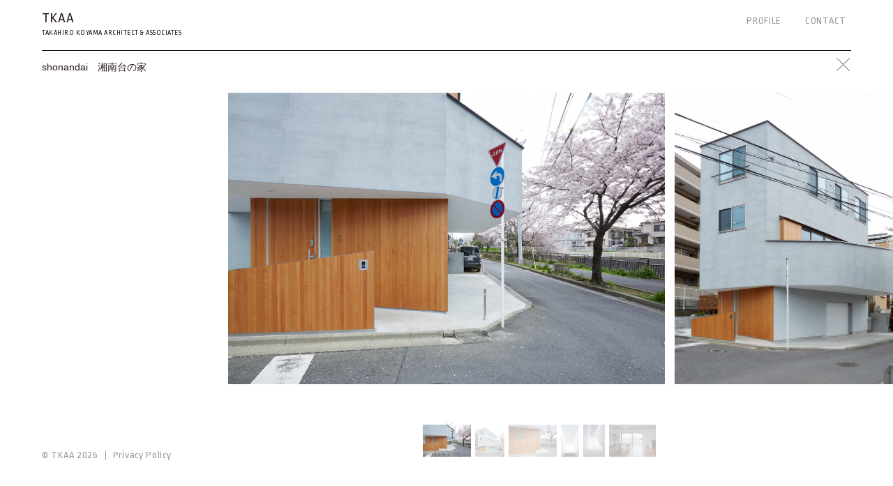

--- FILE ---
content_type: text/html; charset=UTF-8
request_url: https://koyamaatelier.com/works/shonandai/
body_size: 4361
content:
<!DOCTYPE html>
<html lang="ja">

<head>
    <meta charset="UTF-8">
    <meta name="viewport" content="width=device-width, user-scalable=yes">
    
    <meta name="keywords" content="リフォーム,マンション,リノベーション,家,建築,デザイン" />
    <meta name="copyright" content="Copyright(C) 2026  koyamaatelier.All Rights Reserved." />
    <link rel="preload" href="https://koyamaatelier.com/wp/wp-content/themes/koyamaatelier/assets/css/style.css?ver=220119" as="style">
    <link rel="preconnect" href="https://fonts.googleapis.com">
    <link rel="preconnect" href="https://fonts.gstatic.com" crossorigin>
    <link rel="stylesheet" href="https://koyamaatelier.com/wp/wp-content/themes/koyamaatelier/assets/css/style.css?ver=220119">
    <link href="https://fonts.googleapis.com/css2?family=Ropa+Sans&display=swap" rel="stylesheet">
        <link rel="stylesheet" href="https://koyamaatelier.com/wp/wp-content/themes/koyamaatelier/assets/js/slick/slick.css">
    <link rel="stylesheet" href="https://koyamaatelier.com/wp/wp-content/themes/koyamaatelier/assets/js/slick/slick-theme.css">
        <link rel="alternate" href="https://koyamaatelier.com/atom.xml" type="application/rss+xml" title="RSS Feed" />
    <meta name='robots' content='index, follow, max-image-preview:large, max-snippet:-1, max-video-preview:-1' />

	<!-- This site is optimized with the Yoast SEO plugin v26.8 - https://yoast.com/product/yoast-seo-wordpress/ -->
	<title>shonandai　湘南台の家 | Koyama Atelier｜株式会社コヤマアトリエは建築家小山貴弘の主宰する建築設計事務所です。</title>
	<meta name="description" content="shonandai　湘南台の家 | 株式会社コヤマアトリエは小山貴弘の主宰する建築設計事務所です。" />
	<link rel="canonical" href="https://koyamaatelier.com/works/shonandai/" />
	<meta property="og:locale" content="ja_JP" />
	<meta property="og:type" content="article" />
	<meta property="og:title" content="shonandai　湘南台の家 | Koyama Atelier｜株式会社コヤマアトリエは建築家小山貴弘の主宰する建築設計事務所です。" />
	<meta property="og:description" content="shonandai　湘南台の家 | 株式会社コヤマアトリエは小山貴弘の主宰する建築設計事務所です。" />
	<meta property="og:url" content="https://koyamaatelier.com/works/shonandai/" />
	<meta property="og:site_name" content="Koyama Atelier｜株式会社コヤマアトリエは建築家小山貴弘の主宰する建築設計事務所です。" />
	<meta property="article:modified_time" content="2024-06-04T06:39:23+00:00" />
	<meta name="twitter:card" content="summary_large_image" />
	<script type="application/ld+json" class="yoast-schema-graph">{"@context":"https://schema.org","@graph":[{"@type":"WebPage","@id":"https://koyamaatelier.com/works/shonandai/","url":"https://koyamaatelier.com/works/shonandai/","name":"shonandai　湘南台の家 | Koyama Atelier｜株式会社コヤマアトリエは建築家小山貴弘の主宰する建築設計事務所です。","isPartOf":{"@id":"https://koyamaatelier.com/#website"},"datePublished":"2022-01-12T06:51:53+00:00","dateModified":"2024-06-04T06:39:23+00:00","description":"shonandai　湘南台の家 | 株式会社コヤマアトリエは小山貴弘の主宰する建築設計事務所です。","breadcrumb":{"@id":"https://koyamaatelier.com/works/shonandai/#breadcrumb"},"inLanguage":"ja","potentialAction":[{"@type":"ReadAction","target":["https://koyamaatelier.com/works/shonandai/"]}]},{"@type":"BreadcrumbList","@id":"https://koyamaatelier.com/works/shonandai/#breadcrumb","itemListElement":[{"@type":"ListItem","position":1,"name":"WORKS","item":"https://koyamaatelier.com/works/"},{"@type":"ListItem","position":2,"name":"shonandai　湘南台の家"}]},{"@type":"WebSite","@id":"https://koyamaatelier.com/#website","url":"https://koyamaatelier.com/","name":"Koyama Atelier｜株式会社コヤマアトリエは建築家小山貴弘の主宰する建築設計事務所です。","description":"株式会社コヤマアトリエは小山貴弘の主宰する建築設計事務所です。","publisher":{"@id":"https://koyamaatelier.com/#organization"},"potentialAction":[{"@type":"SearchAction","target":{"@type":"EntryPoint","urlTemplate":"https://koyamaatelier.com/?s={search_term_string}"},"query-input":{"@type":"PropertyValueSpecification","valueRequired":true,"valueName":"search_term_string"}}],"inLanguage":"ja"},{"@type":"Organization","@id":"https://koyamaatelier.com/#organization","name":"株式会社コヤマアトリエ","url":"https://koyamaatelier.com/","logo":{"@type":"ImageObject","inLanguage":"ja","@id":"https://koyamaatelier.com/#/schema/logo/image/","url":"http://koyamaatelier.com/wp/wp-content/uploads/2021/11/screenshot.png","contentUrl":"http://koyamaatelier.com/wp/wp-content/uploads/2021/11/screenshot.png","width":880,"height":660,"caption":"株式会社コヤマアトリエ"},"image":{"@id":"https://koyamaatelier.com/#/schema/logo/image/"}}]}</script>
	<!-- / Yoast SEO plugin. -->


<link rel="alternate" title="oEmbed (JSON)" type="application/json+oembed" href="https://koyamaatelier.com/wp-json/oembed/1.0/embed?url=https%3A%2F%2Fkoyamaatelier.com%2Fworks%2Fshonandai%2F" />
<link rel="alternate" title="oEmbed (XML)" type="text/xml+oembed" href="https://koyamaatelier.com/wp-json/oembed/1.0/embed?url=https%3A%2F%2Fkoyamaatelier.com%2Fworks%2Fshonandai%2F&#038;format=xml" />
<style id='wp-img-auto-sizes-contain-inline-css' type='text/css'>
img:is([sizes=auto i],[sizes^="auto," i]){contain-intrinsic-size:3000px 1500px}
/*# sourceURL=wp-img-auto-sizes-contain-inline-css */
</style>
<style id='classic-theme-styles-inline-css' type='text/css'>
/*! This file is auto-generated */
.wp-block-button__link{color:#fff;background-color:#32373c;border-radius:9999px;box-shadow:none;text-decoration:none;padding:calc(.667em + 2px) calc(1.333em + 2px);font-size:1.125em}.wp-block-file__button{background:#32373c;color:#fff;text-decoration:none}
/*# sourceURL=/wp-includes/css/classic-themes.min.css */
</style>
<script type="text/javascript" src="https://koyamaatelier.com/wp/wp-includes/js/jquery/jquery.min.js?ver=3.7.1" id="jquery-core-js"></script>
<script type="text/javascript" src="https://koyamaatelier.com/wp/wp-includes/js/jquery/jquery-migrate.min.js?ver=3.4.1" id="jquery-migrate-js"></script>
<script src="https://koyamaatelier.com/wp/wp-content/themes/koyamaatelier/assets/js/common.js?ver=1.8" defer></script>
<script src="https://koyamaatelier.com/wp/wp-content/themes/koyamaatelier/assets/js/ofi.min.js?ver=6.9" defer></script>
<script src="https://koyamaatelier.com/wp/wp-content/themes/koyamaatelier/assets/js/slick/slick.min.js?ver=6.9" defer></script>
<script src="https://koyamaatelier.com/wp/wp-content/themes/koyamaatelier/assets/js/works-dtl.js?ver=1.8" defer></script>
<link rel="https://api.w.org/" href="https://koyamaatelier.com/wp-json/" /><link rel="EditURI" type="application/rsd+xml" title="RSD" href="https://koyamaatelier.com/wp/xmlrpc.php?rsd" />
<meta name="generator" content="WordPress 6.9" />
<link rel='shortlink' href='https://koyamaatelier.com/?p=283' />
<link rel="icon" href="https://koyamaatelier.com/wp/wp-content/uploads/2021/11/cropped-favicon-32x32.png" sizes="32x32" />
<link rel="icon" href="https://koyamaatelier.com/wp/wp-content/uploads/2021/11/cropped-favicon-192x192.png" sizes="192x192" />
<link rel="apple-touch-icon" href="https://koyamaatelier.com/wp/wp-content/uploads/2021/11/cropped-favicon-180x180.png" />
<meta name="msapplication-TileImage" content="https://koyamaatelier.com/wp/wp-content/uploads/2021/11/cropped-favicon-270x270.png" />
</head>

<body class="wp-singular works-template-default single single-works postid-283 wp-theme-koyamaatelier">

    <div class="wrapper" id="page-top">
<header class="l-header st-header" id="header">
    <div class="st-header__content">
        <div class="st-header__logo">        <a href="https://koyamaatelier.com/">
            <span class="logo__sitename en">TKAA</span>
            <span class="logo__catch en">TAKAHIRO KOYAMA ARCHITECT & ASSOCIATES</span>
        </a>
        </div>
        <nav class="st-header__nav" id="g-nav">
            <div class="g-nav__inner">
                <ul class="st-header__globalNav">
                    <li>
                        <a href="https://koyamaatelier.com/profile/" class="st-header__globalNav__link">
                            <span class="st-header__globalNav__txt en">PROFILE</span>
                        </a>
                    </li>
                    <li>
                        <a href="https://koyamaatelier.com/contact/" class="st-header__globalNav__link">
                            <span class="st-header__globalNav__txt en">CONTACT</span>
                        </a>
                    </li>
                    <li class="sp">
                        <a href="https://koyamaatelier.com/privacy/" class="st-header__globalNav__link">
                            <span class="st-header__globalNav__txt en">Privacy Policy</span>
                        </a>
                    </li>
                </ul>
                <p class="st-header__globalNav__copyright en sp"><small>&copy; TKAA 2026</small></p>
            </div>
        </nav>
    </div>

    <div id="sp-btn" class="st-header__spBtn">
        <button id="sp-btn-a" class="st-header__spBtnLink">
            <span></span>
            <span></span>
            <span></span>
        </button>
    </div>
</header><!-- /.st-header -->

<div id="works-dtl" class="l-contents">
    <section class="secWorks">
                <div class="secWorks__head">
            <h1 class="secWorks__ttl">shonandai　湘南台の家</h1>
            <div class="secWorks__close">
                <a href="https://koyamaatelier.com/">
                    <svg xmlns="http://www.w3.org/2000/svg" viewBox="0 0 19.2 19.2" width="19.2" height="19.2">
                        <defs>
                            <style>
                            .a {
                                fill: none;
                                stroke: #000;
                                stroke-miterlimit: 10;
                                stroke-width: 0.75px;
                            }
                            </style>
                        </defs>
                        <line class="a" x1="18.9" y1="0.3" x2="0.3" y2="18.9" />
                        <line class="a" x1="0.3" y1="0.3" x2="18.9" y2="18.9" />
                    </svg>
                </a>
            </div>
        </div>

                <div class="main__slider">
                        <div class="main__item">
                                <div class="main__item__img">
                    <img src="https://koyamaatelier.com/wp/wp-content/uploads/2022/01/shonandai001.jpg" alt="" onerror="this.style.display='none'" />
                </div>
                            </div>
                        <div class="main__item">
                                <div class="main__item__img">
                    <img data-lazy="https://koyamaatelier.com/wp/wp-content/uploads/2022/01/shonandai002.jpg" alt="" onerror="this.style.display='none'" />
                </div>
                            </div>
                        <div class="main__item">
                                <div class="main__item__img">
                    <img data-lazy="https://koyamaatelier.com/wp/wp-content/uploads/2022/01/shonandai003.jpg" alt="" onerror="this.style.display='none'" />
                </div>
                            </div>
                        <div class="main__item">
                                <div class="main__item__img">
                    <img data-lazy="https://koyamaatelier.com/wp/wp-content/uploads/2022/01/shonandai004.jpg" alt="" onerror="this.style.display='none'" />
                </div>
                            </div>
                        <div class="main__item">
                                <div class="main__item__img">
                    <img data-lazy="https://koyamaatelier.com/wp/wp-content/uploads/2022/01/shonandai005.jpg" alt="" onerror="this.style.display='none'" />
                </div>
                            </div>
                        <div class="main__item">
                                <div class="main__item__img">
                    <img data-lazy="https://koyamaatelier.com/wp/wp-content/uploads/2022/01/shonandai006.jpg" alt="" onerror="this.style.display='none'" />
                </div>
                            </div>
                        <div class="main__item">
                                <div class="main__item__img">
                    <img data-lazy="https://koyamaatelier.com/wp/wp-content/uploads/2022/01/shonandai007.jpg" alt="" onerror="this.style.display='none'" />
                </div>
                            </div>
                        <div class="main__item">
                                <div class="main__item__img">
                    <img data-lazy="https://koyamaatelier.com/wp/wp-content/uploads/2022/01/shonandai008.jpg" alt="" onerror="this.style.display='none'" />
                </div>
                            </div>
                        <div class="main__item">
                                <div class="main__item__img">
                    <img data-lazy="https://koyamaatelier.com/wp/wp-content/uploads/2022/01/shonandai009.jpg" alt="" onerror="this.style.display='none'" />
                </div>
                            </div>
                        <div class="main__item">
                                <div class="main__item__img">
                    <img data-lazy="https://koyamaatelier.com/wp/wp-content/uploads/2022/01/shonandai010.jpg" alt="" onerror="this.style.display='none'" />
                </div>
                            </div>
                        <div class="main__item">
                                <div class="main__item__img">
                    <img data-lazy="https://koyamaatelier.com/wp/wp-content/uploads/2022/01/shonandai011.jpg" alt="" onerror="this.style.display='none'" />
                </div>
                            </div>
                        <div class="main__item">
                                <div class="main__item__img">
                    <img data-lazy="https://koyamaatelier.com/wp/wp-content/uploads/2022/01/shonandai012.jpg" alt="" onerror="this.style.display='none'" />
                </div>
                            </div>
                        <div class="main__item">
                                <div class="main__item__img">
                    <img data-lazy="https://koyamaatelier.com/wp/wp-content/uploads/2022/01/shonandai013.jpg" alt="" onerror="this.style.display='none'" />
                </div>
                            </div>
                        <div class="main__item">
                                <div class="main__item__img">
                    <img data-lazy="https://koyamaatelier.com/wp/wp-content/uploads/2022/01/shonandai014.jpg" alt="" onerror="this.style.display='none'" />
                </div>
                            </div>
                        <div class="main__item">
                                <div class="main__item__img">
                    <img data-lazy="https://koyamaatelier.com/wp/wp-content/uploads/2022/01/shonandai015.jpg" alt="" onerror="this.style.display='none'" />
                </div>
                            </div>
                    </div><!-- /main__slider -->

        <div class="thumbnail__sliderWrap">
            <div id="loading">
                <div class="loading_gif">
                    <img src="https://koyamaatelier.com/wp/wp-content/themes/koyamaatelier/assets/js/slick/ajax-loader.gif" alt="" width="32" height="32">
                </div>
                <div id="loading_text"></div>
            </div>
            <div class="thumbnail__slider pc">
                                <img src="https://koyamaatelier.com/wp/wp-content/uploads/2022/01/shonandai001-69x46.jpg" alt="" onerror="this.style.display='none'" height="46" />
                                <img src="https://koyamaatelier.com/wp/wp-content/uploads/2022/01/shonandai002-42x46.jpg" alt="" onerror="this.style.display='none'" height="46" />
                                <img src="https://koyamaatelier.com/wp/wp-content/uploads/2022/01/shonandai003-69x46.jpg" alt="" onerror="this.style.display='none'" height="46" />
                                <img src="https://koyamaatelier.com/wp/wp-content/uploads/2022/01/shonandai004-26x46.jpg" alt="" onerror="this.style.display='none'" height="46" />
                                <img src="https://koyamaatelier.com/wp/wp-content/uploads/2022/01/shonandai005-31x46.jpg" alt="" onerror="this.style.display='none'" height="46" />
                                <img src="https://koyamaatelier.com/wp/wp-content/uploads/2022/01/shonandai006-69x46.jpg" alt="" onerror="this.style.display='none'" height="46" />
                                <img src="https://koyamaatelier.com/wp/wp-content/uploads/2022/01/shonandai007-69x46.jpg" alt="" onerror="this.style.display='none'" height="46" />
                                <img src="https://koyamaatelier.com/wp/wp-content/uploads/2022/01/shonandai008-33x46.jpg" alt="" onerror="this.style.display='none'" height="46" />
                                <img src="https://koyamaatelier.com/wp/wp-content/uploads/2022/01/shonandai009-31x46.jpg" alt="" onerror="this.style.display='none'" height="46" />
                                <img src="https://koyamaatelier.com/wp/wp-content/uploads/2022/01/shonandai010-69x46.jpg" alt="" onerror="this.style.display='none'" height="46" />
                                <img src="https://koyamaatelier.com/wp/wp-content/uploads/2022/01/shonandai011-69x46.jpg" alt="" onerror="this.style.display='none'" height="46" />
                                <img src="https://koyamaatelier.com/wp/wp-content/uploads/2022/01/shonandai012-31x46.jpg" alt="" onerror="this.style.display='none'" height="46" />
                                <img src="https://koyamaatelier.com/wp/wp-content/uploads/2022/01/shonandai013-31x46.jpg" alt="" onerror="this.style.display='none'" height="46" />
                                <img src="https://koyamaatelier.com/wp/wp-content/uploads/2022/01/shonandai014-69x46.jpg" alt="" onerror="this.style.display='none'" height="46" />
                                <img src="https://koyamaatelier.com/wp/wp-content/uploads/2022/01/shonandai015-31x46.jpg" alt="" onerror="this.style.display='none'" height="46" />
                            </div><!-- /thumbnail__slider -->
        </div>

        

    </section><!-- /secWorks -->



</div><!-- /.l-contents #page-id-->

<script type="text/javascript" src="https://cdnjs.cloudflare.com/ajax/libs/progressbar.js/1.1.0/progressbar.min.js"></script>
<script src="https://koyamaatelier.com/wp/wp-content/themes/koyamaatelier/assets/js/works-dtl-vh.js" defer></script>


<script>
jQuery(function($) {
    //テキストのカウントアップの設定
    var bar = new ProgressBar.Line(loading_text, { //id名を指定
        strokeWidth: 0, //進捗ゲージの太さ
        duration: 1000, //時間指定(1000＝1秒)
        trailWidth: 0, //線の太さ
        text: { //テキストの形状を直接指定
            style: {
                position: 'absolute',
                left: '50%',
                top: '50%',
                margin: '0',
                transform: 'translate(-50%,10px)',
                'font-size': '1.5rem',
                color: '#000',
            },
            autoStyleContainer: false //自動付与のスタイルを切る
        },
        step: function(state, bar) {
            bar.setText(Math.round(bar.value() * 100) + ' %'); //テキストの数値
        }
    });
    //アニメーションスタート
    bar.animate(1.0, function() { //バーを描画する割合を指定します 1.0 なら100%まで描画
        $("#loading").delay(500).fadeOut(800); //アニメーションが終わったら#loadingをフェードアウト
    });
});
</script>
<footer class="st-footer">
    <div class="st-footer__bottom">
        <p class="st-footer__copyright en"><small>&copy; TKAA 2026</small></p>
        <p class="st-footer__privacy en inline-pc">
            <a href="https://koyamaatelier.com/privacy/">Privacy Policy</a>
        </p>
    </div>
</footer><!-- /.st-footer -->

</div><!-- /.wrapper -->

<script type="text/javascript">
var _gaq = _gaq || [];
_gaq.push(['_setAccount', 'UA-10137950-2']);
_gaq.push(['_trackPageview']);

(function() {
    var ga = document.createElement('script');
    ga.type = 'text/javascript';
    ga.async = true;
    ga.src = ('https:' == document.location.protocol ? 'https://ssl' : 'http://www') + '.google-analytics.com/ga.js';
    var s = document.getElementsByTagName('script')[0];
    s.parentNode.insertBefore(ga, s);
})();
</script>
<script type="speculationrules">
{"prefetch":[{"source":"document","where":{"and":[{"href_matches":"/*"},{"not":{"href_matches":["/wp/wp-*.php","/wp/wp-admin/*","/wp/wp-content/uploads/*","/wp/wp-content/*","/wp/wp-content/plugins/*","/wp/wp-content/themes/koyamaatelier/*","/*\\?(.+)"]}},{"not":{"selector_matches":"a[rel~=\"nofollow\"]"}},{"not":{"selector_matches":".no-prefetch, .no-prefetch a"}}]},"eagerness":"conservative"}]}
</script>
</body>

</html>

--- FILE ---
content_type: text/css
request_url: https://koyamaatelier.com/wp/wp-content/themes/koyamaatelier/assets/css/style.css?ver=220119
body_size: 5725
content:
@charset "UTF-8";
/**
* Foundation
* ========================== */
/*
---------------------------------------
reset
---------------------------------------
*/
* {
  word-break: normal !important;
  word-wrap: break-word;
}

html,
body,
div,
span,
applet,
object,
iframe,
h1,
h2,
h3,
h4,
h5,
h6,
p,
blockquote,
pre,
a,
abbr,
acronym,
address,
big,
cite,
code,
del,
dfn,
em,
img,
ins,
kbd,
q,
s,
samp,
small,
strike,
strong,
sub,
sup,
tt,
var,
b,
u,
i,
center,
dl,
dt,
dd,
ol,
ul,
li,
fieldset,
form,
label,
legend,
table,
caption,
tbody,
tfoot,
thead,
tr,
th,
td,
article,
aside,
canvas,
details,
embed,
figure,
figcaption,
footer,
header,
hgroup,
menu,
nav,
output,
ruby,
section,
summary,
time,
mark,
audio,
video,
button {
  margin: 0;
  padding: 0;
  vertical-align: baseline;
  font-size: 100%;
  font-style: normal;
  font-weight: normal;
  -webkit-box-sizing: border-box;
  -moz-box-sizing: border-box;
  box-sizing: border-box;
}

article,
aside,
details,
figcaption,
figure,
footer,
header,
hgroup,
menu,
nav,
section {
  display: block;
  margin: 0;
  padding: 0;
}

html {
  min-height: 100%;
  width: 100%;
  font-size: 62.5%;
}

html,
body {
  position: relative;
}

body {
  width: 100%;
  margin: 0;
  padding: 0;
}

input,
textarea {
  margin: 0;
  padding: 0;
}

input:focus,
textarea:focus,
button:focus {
  outline: 0;
}

button,
input[type=button],
input[type=submit] {
  -webkit-appearance: none;
  -moz-appearance: none;
  appearance: none;
  border: none;
  box-shadow: none;
  background: none;
  font-family: inherit;
}

button {
  background: none;
  line-height: 2;
  cursor: pointer;
}

img {
  border: none;
}

ol,
ul {
  list-style: none;
}

table {
  width: 100%;
  border-collapse: collapse;
  border-spacing: 0;
}

table th {
  font-weight: normal;
}

caption,
th {
  text-align: left;
}

p,
dd,
li,
address {
  font-style: normal;
}

body small {
  font-size: 1.2rem;
}

figure {
  line-height: 0;
}

em {
  font-weight: inherit;
}

picture {
  display: block;
}

.wrapper {
  position: relative;
  overflow: hidden;
}
@media (max-width: 768px) {
  .wrapper {
    min-width: 0;
    margin-top: 0;
  }
}

#container {
  position: relative;
}

body {
  font-family: "游ゴシック", "游ゴシック Medium", "Yu Gothic Medium", "游ゴシック体", YuGothic, "Helvetica Neue", Arial, "Hiragino Kaku Gothic ProN", "Hiragino Sans", Meiryo, sans-serif;
  font-weight: 400;
  word-wrap: break-word;
  color: #231815;
  min-width: 375px;
  line-break: normal;
}

@media (max-width: 428px) {
  body {
    width: 100%;
  }
}
/* IE */
@media all and (-ms-high-contrast: none) {
  body {
    font-family: "游ゴシック", YuGothic, "メイリオ", Meiryo, "ヒラギノ角ゴ Pro W3", "Hiragino Kaku Gothic Pro", "ＭＳ Ｐゴシック", "MS PGothic", sans-serif;
  }
}
p {
  text-align: justify;
  overflow-wrap: break-word;
}

p,
dt,
dd,
li {
  font-size: 1.4rem;
  line-height: 1.6;
}
@media (max-width: 428px) {
  p,
dt,
dd,
li {
    font-size: 3.2vw;
  }
}

/*
----------------------------------------
flex
----------------------------------------
*/
.flex {
  display: -ms-flexbox;
  display: -webkit-flex;
  display: flex;
  flex-wrap: wrap;
  justify-content: space-between;
  align-items: stretch;
  -js-display: flex;
}

.flex.nowrap {
  flex-wrap: nowrap;
}

.flex.reverse {
  flex-direction: row-reverse;
}

.flex.item-center {
  align-items: center;
}

.flex-column {
  display: -ms-flexbox;
  display: flex;
  flex-direction: column;
  justify-content: center;
}

/*
---------------------------------------
link
---------------------------------------
*/
a {
  font-size: inherit;
  font-weight: inherit;
  text-decoration: none;
  color: inherit;
  transition: all 0.2s;
}

a:hover {
  text-decoration: none;
  opacity: 0.8;
}

/*
---------------------------------------
clear
---------------------------------------
*/
.clearfix:after {
  font-size: 0;
  display: block;
  visibility: hidden;
  clear: both;
  height: 0;
  content: ".";
}

.clearfix {
  min-height: 1px;
}

* html .clearfix {
  height: 1px;
  /*\*/
  /*/
  height: auto;
  overflow: hidden;
  /**/
}

*:first-child + html .clearfix {
  zoom: 1;
}

/* IE7 */
/*
---------------------------------------
common
---------------------------------------
*/
.pc {
  display: block !important;
  margin: 0 auto;
}
@media (max-width: 428px) {
  .pc {
    display: none !important;
  }
}

.sp {
  display: none !important;
}
@media (max-width: 428px) {
  .sp {
    display: block !important;
  }
}

.inline-pc {
  display: inline-block !important;
}
@media (max-width: 428px) {
  .inline-pc {
    display: none !important;
  }
}

.inline-sp {
  display: none !important;
}
@media (max-width: 428px) {
  .inline-sp {
    display: inline-block !important;
  }
}

.inner {
  max-width: 1020px;
  margin: 0 auto;
  padding: 0 20px;
  word-wrap: break-word;
  word-break: break-all;
}
@media (max-width: 428px) {
  .inner {
    padding: 0 5%;
  }
}

span {
  font-size: inherit;
  font-weight: inherit;
}

.img {
  line-height: 0;
}

img {
  max-width: 100%;
  height: auto;
}

.en {
  font-family: "Ropa Sans", sans-serif;
  letter-spacing: 0.05em;
}

.min {
  font-family: "游明朝体", "Yu Mincho", YuMincho, "ヒラギノ明朝 Pro", "Hiragino Mincho Pro", "MS P明朝", "MS PMincho", serif;
}

.center {
  text-align: center;
}

.bold {
  font-weight: 600;
}

.trans {
  transition: all 0.2s;
}

.ofi {
  object-fit: cover;
  font-family: "object-fit: cover;";
}

.ofi-contain {
  object-fit: contain;
  font-family: "object-fit: contain;";
}

input[type=text],
input[type=search],
input[type=tel],
input[type=number],
input[type=url],
input[type=email],
input[type=password],
input[type=date],
textarea,
select {
  font-size: 16px;
  border: none;
  border-radius: 0;
  box-shadow: none;
  -webkit-appearance: none;
  -moz-appearance: none;
  appearance: none;
  box-sizing: border-box;
  font-family: inherit;
  background: #eaeaea;
  padding: 5px 15px;
}

input[type=submit] {
  cursor: pointer;
}

textarea {
  width: 100%;
  height: 240px;
  resize: vertical;
  box-shadow: none;
}
@media (max-width: 428px) {
  textarea {
    height: 150px;
  }
}

input::-webkit-input-placeholder {
  color: #989898;
}

input:-moz-placeholder {
  color: #989898;
}

/*
---------------------------------------
animation
---------------------------------------
*/
/* Object
* ========================== */
/* Component ------------ */
.btn-01 a {
  text-align: center;
  display: block;
  font-size: 1.4rem;
  padding: 5px 0 3px;
  max-width: 280px;
  border-radius: 6px;
  background: #000;
  color: #fff;
}

/* Structure ------------ */
/*
---------------------------------------
footer
--------------------------------------
*/
.st-footer {
  padding: 1.5rem 6rem 3rem;
}
@media (max-width: 428px) {
  .st-footer {
    padding: 0;
  }
}

.st-footer__bottom {
  display: -ms-flexbox;
  display: flex;
}
@media (max-width: 428px) {
  .st-footer__bottom {
    display: block;
  }
}

.st-footer__copyright {
  color: #969696;
  line-height: 1;
}
@media (max-width: 428px) {
  .st-footer__copyright {
    padding-bottom: 2rem;
    text-align: center;
  }
}
.st-footer__copyright small {
  font-size: 1.4rem;
}
@media (max-width: 428px) {
  .st-footer__copyright small {
    font-size: 1rem;
  }
}

.st-footer__privacy {
  color: #969696;
  margin-left: 1rem;
  line-height: 1;
}
.st-footer__privacy a {
  display: block;
  padding: 0 1rem;
  border-left: 1px solid #969696;
}

/*
---------------------------------------
header
---------------------------------------
*/
.st-header {
  width: 100%;
  padding: 1.5rem 6rem 0;
  background: #fff;
}
@media (max-width: 428px) {
  .st-header {
    position: fixed;
    left: 0;
    top: 0;
    transition: all 0.2s;
    z-index: 999;
    padding: 1.5rem 5.5% 0;
  }
}

.st-header__content {
  display: -ms-flexbox;
  display: flex;
  justify-content: space-between;
  align-items: flex-start;
  border-bottom: 1px solid #000;
  padding-bottom: 2rem;
}
@media (max-width: 428px) {
  .st-header__content {
    padding-bottom: 2rem;
  }
}

.st-header__logo .logo__sitename {
  font-size: 2rem;
  display: block;
  padding-bottom: 0.5rem;
}
.st-header__logo .logo__catch {
  font-size: 1rem;
  display: block;
}

.st-header__nav {
  display: -ms-flexbox;
  display: flex;
  justify-content: flex-end;
}

.st-header__globalNav {
  display: -ms-flexbox;
  display: flex;
  transition: all 0.2s;
}
@media (max-width: 428px) {
  .st-header__globalNav {
    display: -ms-flexbox;
    display: flex;
    flex-direction: column;
    align-items: center;
    height: 100%;
  }
}
.st-header__globalNav li {
  text-align: center;
  transition: all 0.2s;
}
.st-header__globalNav li:first-child {
  margin-right: 2rem;
}
@media (max-width: 428px) {
  .st-header__globalNav li:first-child {
    margin-right: 0;
    padding-bottom: 12vw;
  }
}
@media (max-width: 428px) {
  .st-header__globalNav li {
    padding: 0 0 2rem;
  }
  .st-header__globalNav li:last-child {
    margin-top: auto;
  }
}

.st-header__globalNav__link {
  display: block;
  transition: all 0.2s;
  padding: 0.3rem 0.7rem;
}
.st-header__globalNav__link .st-header__globalNav__txt {
  color: #969696;
}
@media (max-width: 428px) {
  .st-header__globalNav__link .st-header__globalNav__txt {
    color: #231815;
    font-size: 4vw;
  }
}

#sp-btn {
  display: none;
}

@media (max-width: 428px) {
  /* sp-btn */
  .scroll-prevent {
    position: fixed;
    width: 100%;
    height: 100%;
  }

  #sp-btn {
    position: fixed;
    z-index: 99999999999;
    top: 0;
    right: 0;
    display: -ms-flexbox;
    display: flex;
    flex-direction: column;
    justify-content: center;
    align-items: center;
    width: 65px;
    height: 55px;
    transition: all 0.2s;
  }
  #sp-btn span {
    width: 20px;
    height: 2px;
    transition: all 0.2s;
    background: #000;
    border-radius: 2px;
  }
  #sp-btn span:not(:last-child) {
    margin-bottom: 5px;
  }
  #sp-btn #sp-btn-a,
#sp-btn #sp-btn-a span {
    display: inline-block;
    box-sizing: border-box;
    transition: all 0.5s;
  }

  #sp-btn #sp-btn-a {
    display: block;
    display: -ms-flexbox;
    display: flex;
    flex-direction: column;
    justify-content: center;
    align-items: flex-end;
    width: 20px;
    height: 16px;
    background: none;
  }

  #sp-btn #sp-btn-a:hover {
    opacity: 1;
  }

  #sp-btn.active span:nth-of-type(1) {
    -webkit-transform: translateY(7px) rotate(-45deg);
    transform: translateY(7px) rotate(-45deg);
  }

  #sp-btn.active span:nth-of-type(2) {
    opacity: 0;
  }

  #sp-btn.active span:nth-of-type(3) {
    width: 100%;
    -webkit-transform: translateY(-7px) rotate(45deg);
    transform: translateY(-7px) rotate(45deg);
  }

  /* g-anv */
  #g-nav {
    position: fixed;
    z-index: 9999999;
    top: 73px;
    left: 0;
    right: 0;
    margin: 0 auto;
    padding-top: 13vw;
    overflow-x: hidden;
    overflow-y: scroll;
    width: 100%;
    height: 100%;
    background: #fff;
    -webkit-overflow-scrolling: touch;
    overflow-scrolling: touch;
    display: none;
  }

  .g-nav__inner {
    display: -ms-flexbox;
    display: flex;
    flex-direction: column;
    justify-content: flex-start;
    align-items: center;
    height: calc(100% - 73px);
  }

  .st-header__globalNav__copyright {
    margin-top: auto;
    color: #969696;
    padding-bottom: 2rem;
    line-height: 1;
  }
  .st-header__globalNav__copyright small {
    font-size: 1rem;
  }
}
/* Project ------------ */
@media (max-width: 428px) {
  #contact {
    padding-top: 106px;
    min-height: calc(100vh - 10.4rem);
  }
}
#contact .secContact {
  padding: 3.7rem 9rem 10rem;
}
@media (max-width: 428px) {
  #contact .secContact {
    padding: 0 5.5% 5rem;
  }
}
#contact .secContact__heading__en {
  padding-bottom: 4rem;
  font-size: 1.2rem;
  font-weight: bold;
}
#contact .secContact__heading {
  font-size: 2.5rem;
  padding-bottom: 6rem;
  font-family: "游明朝体", "Yu Mincho", YuMincho, "ヒラギノ明朝 Pro", "Hiragino Mincho Pro", "MS P明朝", "MS PMincho", serif;
  letter-spacing: 0.14em;
}
@media (max-width: 428px) {
  #contact .secContact__heading {
    font-size: 5.4vw;
    padding-bottom: 2.2rem;
  }
}
#contact .secContact__txt {
  padding-bottom: 2rem;
  font-family: "游明朝体", "Yu Mincho", YuMincho, "ヒラギノ明朝 Pro", "Hiragino Mincho Pro", "MS P明朝", "MS PMincho", serif;
}
@media (max-width: 428px) {
  #contact .secContact__txt {
    padding-bottom: 2.3rem;
  }
}
#contact .secContact__pdf {
  padding-bottom: 5.5rem;
  font-family: "游明朝体", "Yu Mincho", YuMincho, "ヒラギノ明朝 Pro", "Hiragino Mincho Pro", "MS P明朝", "MS PMincho", serif;
}
@media (max-width: 428px) {
  #contact .secContact__pdf {
    padding-bottom: 3.5rem;
  }
}
#contact .secContact__form {
  max-width: 594px;
}
#contact .form__dl {
  margin-bottom: 4.5rem;
}
@media (max-width: 428px) {
  #contact .form__dl {
    margin-bottom: 5.5rem;
  }
}
#contact .form__dl__flex {
  display: -ms-flexbox;
  display: flex;
  justify-content: space-between;
}
@media (max-width: 428px) {
  #contact .form__dl__flex {
    display: block;
    margin-bottom: 4.5rem;
  }
}
#contact .form__dl__flex .form__item {
  width: 50%;
}
@media (max-width: 428px) {
  #contact .form__dl__flex .form__item {
    width: 85%;
  }
}
#contact .form__field {
  font-size: 1.4rem;
}
@media (max-width: 428px) {
  #contact .form__field {
    font-size: 3.7vw;
  }
}
#contact .form__item {
  margin-bottom: 1.4rem;
}
@media (max-width: 428px) {
  #contact .form__item {
    margin-bottom: 1.5rem;
  }
}
#contact .form__item input,
#contact .form__item textarea {
  width: 100%;
}
#contact .form__item textarea {
  height: 362px;
}
#contact .form__ttl {
  font-family: "游明朝体", "Yu Mincho", YuMincho, "ヒラギノ明朝 Pro", "Hiragino Mincho Pro", "MS P明朝", "MS PMincho", serif;
}
#contact .form__item--half {
  max-width: 280px;
}
@media (max-width: 428px) {
  #contact .form__item--half {
    max-width: 85%;
  }
}
@media (max-width: 428px) {
  #contact .form__item--mail {
    margin-bottom: 7.5rem;
  }
}
#contact .submit__btn {
  font-size: 1.4rem;
  display: inline-block;
  padding: 5px 0 3px;
  width: 280px;
  border-radius: 6px;
  background: #000;
  color: #fff;
  font-weight: normal;
  font-family: "游ゴシック", "游ゴシック Medium", "Yu Gothic Medium", "游ゴシック体", YuGothic, "Helvetica Neue", Arial, "Hiragino Kaku Gothic ProN", "Hiragino Sans", Meiryo, sans-serif;
}
@media (max-width: 428px) {
  #contact .submit__btn {
    width: 229px;
  }
}
#contact .back {
  font-size: 1.4rem;
  display: inline-block;
  padding: 5px 0 3px;
  width: 86px;
  border-radius: 6px;
  background: #000;
  margin-right: 1rem;
  color: #fff;
  font-weight: normal;
  font-family: "游ゴシック", "游ゴシック Medium", "Yu Gothic Medium", "游ゴシック体", YuGothic, "Helvetica Neue", Arial, "Hiragino Kaku Gothic ProN", "Hiragino Sans", Meiryo, sans-serif;
}
#contact .btn-01 {
  margin-top: 10rem;
}
@media (max-width: 428px) {
  #contact .btn-01 {
    margin-top: 1rem;
  }
}
#contact .mw_wp_form .error {
  font-size: 120%;
}

.page-confirm #contact .secContact__heading {
  padding-bottom: 4rem;
}
.page-confirm #contact .form__ttl {
  color: #969696;
}
.page-confirm #contact .form__field {
  font-family: "游明朝体", "Yu Mincho", YuMincho, "ヒラギノ明朝 Pro", "Hiragino Mincho Pro", "MS P明朝", "MS PMincho", serif;
}
.page-confirm #contact .form__dl__flex {
  margin-bottom: 2.5rem;
}
.page-confirm #contact .form__item {
  margin-bottom: 2.5rem;
}
@media (max-width: 428px) {
  .page-confirm #contact .form__item--mail {
    margin-bottom: 2.5rem;
  }
}

.page-privacy .st-footer__privacy a {
  color: #000;
}

@media (max-width: 428px) {
  #privacy {
    padding-top: 106px;
    min-height: calc(100vh - 10.4rem);
  }
}
#privacy .secPrivacy {
  padding: 3.7rem 9rem 10rem;
}
@media (max-width: 428px) {
  #privacy .secPrivacy {
    padding: 0 5.5% 5rem;
  }
  #privacy .secPrivacy p {
    font-size: 3.8vw;
  }
}
#privacy .secPrivacy__heading {
  font-size: 2.5rem;
  padding-bottom: 4rem;
  font-family: "游明朝体", "Yu Mincho", YuMincho, "ヒラギノ明朝 Pro", "Hiragino Mincho Pro", "MS P明朝", "MS PMincho", serif;
}
@media (max-width: 428px) {
  #privacy .secPrivacy__heading {
    font-size: 5.4vw;
    padding-bottom: 4rem;
  }
}
#privacy .secPrivacy__catch {
  padding-bottom: 2em;
  font-family: "游明朝体", "Yu Mincho", YuMincho, "ヒラギノ明朝 Pro", "Hiragino Mincho Pro", "MS P明朝", "MS PMincho", serif;
}
@media (max-width: 428px) {
  #privacy .secPrivacy__catch {
    padding-bottom: 1.5em;
  }
}
#privacy .secPrivacy__ttl {
  padding-bottom: 1.7em;
  font-family: "游明朝体", "Yu Mincho", YuMincho, "ヒラギノ明朝 Pro", "Hiragino Mincho Pro", "MS P明朝", "MS PMincho", serif;
}
@media (max-width: 428px) {
  #privacy .secPrivacy__ttl {
    padding-bottom: 1.5em;
  }
}
#privacy .secPrivacy__txt {
  padding-bottom: 4.5rem;
  font-family: "游明朝体", "Yu Mincho", YuMincho, "ヒラギノ明朝 Pro", "Hiragino Mincho Pro", "MS P明朝", "MS PMincho", serif;
}
@media (max-width: 428px) {
  #privacy .secPrivacy__txt {
    padding-bottom: 3.1em;
  }
}

@media (max-width: 428px) {
  #profile {
    padding-top: 136px;
    min-height: calc(100vh - 10.4rem);
  }
}
#profile .secProfile__ttl__en {
  font-size: 1.2rem;
  font-weight: bold;
  position: relative;
  display: -ms-flexbox;
  display: flex;
  align-items: center;
  position: absolute;
  left: -60px;
  top: 64px;
  transform: rotate(270deg);
}
@media (max-width: 428px) {
  #profile .secProfile__ttl__en {
    font-size: 1rem;
    left: -47px;
    top: 47px;
  }
}
#profile .secProfile__ttl__en:before {
  content: "";
  background: #000;
  width: 77px;
  height: 1px;
  display: block;
  margin-right: 1rem;
}
@media (max-width: 428px) {
  #profile .secProfile__ttl__en:before {
    width: 50px;
  }
}
#profile .secProfile {
  padding: 7rem 6rem 8rem;
}
@media (max-width: 428px) {
  #profile .secProfile {
    padding: 0 5.5% 8rem;
  }
}
#profile .secProfile__box {
  display: -ms-flexbox;
  display: flex;
  flex-direction: row-reverse;
  justify-content: flex-end;
  padding-bottom: 15.8rem;
  padding-left: 7.5rem;
  position: relative;
}
@media (max-width: 428px) {
  #profile .secProfile__box {
    display: block;
    padding-bottom: 11.4rem;
    padding-left: 4rem;
  }
}
#profile .secProfile__img {
  transform: translateY(-16px);
}
@media (max-width: 428px) {
  #profile .secProfile__img {
    transform: translateY(0px);
    position: absolute;
    right: 0;
    top: -3.6rem;
    width: 21.3vw;
  }
}
#profile .secProfile__txtbox {
  padding-right: 8.5rem;
}
@media (max-width: 428px) {
  #profile .secProfile__txtbox {
    padding-right: 0;
  }
}
#profile .secProfile__head {
  margin-bottom: 1.2rem;
  font-family: "游明朝体", "Yu Mincho", YuMincho, "ヒラギノ明朝 Pro", "Hiragino Mincho Pro", "MS P明朝", "MS PMincho", serif;
}
@media (max-width: 428px) {
  #profile .secProfile__head {
    margin-bottom: 0.6rem;
  }
}
#profile .secProfile__name {
  font-size: 2.6rem;
  line-height: 1.4;
  font-family: "游明朝体", "Yu Mincho", YuMincho, "ヒラギノ明朝 Pro", "Hiragino Mincho Pro", "MS P明朝", "MS PMincho", serif;
  letter-spacing: 0.14em;
  margin-bottom: 1rem;
}
#profile .secProfile__name .small {
  font-size: 2.4rem;
}
#profile .secProfile__name .palt {
  font-feature-settings: "palt";
}
#profile .secProfile__name__en {
  font-size: 1.4rem;
}
@media (max-width: 428px) {
  #profile .secProfile__name__en {
    font-size: 1rem;
  }
}
#profile .secProfile__ttl {
  font-size: 1.4rem;
  font-family: "游明朝体", "Yu Mincho", YuMincho, "ヒラギノ明朝 Pro", "Hiragino Mincho Pro", "MS P明朝", "MS PMincho", serif;
  margin-bottom: 1rem;
}
@media (max-width: 428px) {
  #profile .secProfile__ttl {
    font-size: 1rem;
  }
}
#profile .secProfile__txt {
  font-family: "游明朝体", "Yu Mincho", YuMincho, "ヒラギノ明朝 Pro", "Hiragino Mincho Pro", "MS P明朝", "MS PMincho", serif;
  margin-bottom: 1.3rem;
}
@media (max-width: 428px) {
  #profile .secProfile__txt {
    font-size: 1rem;
    margin-bottom: 0.5rem;
  }
}
#profile .secProfile__txt.mb {
  margin-bottom: 4.5rem;
}
@media (max-width: 428px) {
  #profile .secProfile__txt.mb {
    margin-bottom: 2.8rem;
  }
}
#profile .secProfile__job {
  font-family: "游明朝体", "Yu Mincho", YuMincho, "ヒラギノ明朝 Pro", "Hiragino Mincho Pro", "MS P明朝", "MS PMincho", serif;
  margin-bottom: 4.8rem;
}
@media (max-width: 428px) {
  #profile .secProfile__job {
    font-size: 1rem;
    margin-bottom: 2.8rem;
  }
}
#profile .secProfile__career {
  padding-top: 2.4rem;
  font-family: "游明朝体", "Yu Mincho", YuMincho, "ヒラギノ明朝 Pro", "Hiragino Mincho Pro", "MS P明朝", "MS PMincho", serif;
}
@media (max-width: 428px) {
  #profile .secProfile__career {
    font-size: 1rem;
  }
}
#profile .secProfile__info {
  padding-left: 7.5rem;
  position: relative;
}
@media (max-width: 428px) {
  #profile .secProfile__info {
    padding-left: 4rem;
  }
}
#profile .secProfile__info .secProfile__name {
  margin-bottom: 3.5rem;
}
@media (max-width: 428px) {
  #profile .secProfile__info .secProfile__name {
    font-size: 2.1rem;
  }
  #profile .secProfile__info .secProfile__name .small {
    font-size: 1.9rem;
  }
}
#profile .secProfile__addressWrap {
  display: -ms-flexbox;
  display: flex;
  align-items: flex-end;
  padding-bottom: 6.9rem;
}
@media (max-width: 428px) {
  #profile .secProfile__addressWrap {
    padding-bottom: 7.9rem;
  }
}
#profile .secProfile__address {
  margin-right: 3.5rem;
  font-family: "游明朝体", "Yu Mincho", YuMincho, "ヒラギノ明朝 Pro", "Hiragino Mincho Pro", "MS P明朝", "MS PMincho", serif;
}
@media (max-width: 428px) {
  #profile .secProfile__address {
    font-size: 1rem;
    margin-right: 2rem;
  }
}
#profile .secProfile__ggmap a {
  display: inline-block;
  background: #000;
  font-size: 1.4rem;
  color: #fff;
  padding: 0.3rem 0.8rem 0;
}
@media (max-width: 428px) {
  #profile .secProfile__ggmap a {
    font-size: 1.2rem;
    padding: 2px 1rem;
  }
}
#profile .secProfile__tel {
  font-family: "游明朝体", "Yu Mincho", YuMincho, "ヒラギノ明朝 Pro", "Hiragino Mincho Pro", "MS P明朝", "MS PMincho", serif;
}
@media (max-width: 428px) {
  #profile .secProfile__tel {
    padding-bottom: 0.7rem;
    font-size: 1rem;
  }
}
#profile .secProfile__fax {
  font-family: "游明朝体", "Yu Mincho", YuMincho, "ヒラギノ明朝 Pro", "Hiragino Mincho Pro", "MS P明朝", "MS PMincho", serif;
  padding-bottom: 2rem;
}
@media (max-width: 428px) {
  #profile .secProfile__fax {
    padding-bottom: 2.7rem;
    font-size: 1rem;
  }
}
#profile .secProfile__url {
  font-family: "游明朝体", "Yu Mincho", YuMincho, "ヒラギノ明朝 Pro", "Hiragino Mincho Pro", "MS P明朝", "MS PMincho", serif;
}
@media (max-width: 428px) {
  #profile .secProfile__url {
    padding-bottom: 0.7rem;
    font-size: 1rem;
  }
}
#profile .secProfile__mail {
  font-family: "游明朝体", "Yu Mincho", YuMincho, "ヒラギノ明朝 Pro", "Hiragino Mincho Pro", "MS P明朝", "MS PMincho", serif;
}
@media (max-width: 428px) {
  #profile .secProfile__mail {
    font-size: 1rem;
  }
}
#profile .secProfile__certified {
  font-family: "游明朝体", "Yu Mincho", YuMincho, "ヒラギノ明朝 Pro", "Hiragino Mincho Pro", "MS P明朝", "MS PMincho", serif;
  padding-top: 1rem;
  font-size: 1rem;
  line-height: 1.3;
}
@media (max-width: 428px) {
  #profile .secProfile__certified {
    color: #9e9e9e;
    padding-top: 1.7rem;
  }
}

/*
---------------------------------------
top
---------------------------------------
*/
#top {
  padding-top: 3.6rem;
  padding-bottom: 6rem;
}
@media (max-width: 428px) {
  #top {
    padding-top: 110px;
    min-height: calc(100vh - 10.4rem);
  }
}
#top .works__list {
  padding: 0 6rem;
  display: -ms-flexbox;
  display: flex;
  flex-wrap: wrap;
}
@media (max-width: 428px) {
  #top .works__list {
    padding: 0 5.5%;
  }
}
#top .works__item {
  transition: all 0.2s;
}
@media (min-width: 1201px) {
  #top .works__item {
    width: calc(25% - 10px);
    margin-bottom: 27px;
  }
  #top .works__item:not(:nth-of-type(4n)) {
    margin-right: 13px;
  }
}
@media (min-width: 931px) and (max-width: 1200px) {
  #top .works__item {
    width: calc(25% - 6.75px);
    margin-bottom: 20px;
  }
  #top .works__item:not(:nth-of-type(4n)) {
    margin-right: 9px;
  }
}
@media (min-width: 636px) and (max-width: 930px) {
  #top .works__item {
    width: calc(33.3333% - 6px);
    margin-bottom: 20px;
  }
  #top .works__item:not(:nth-of-type(3n)) {
    margin-right: 9px;
  }
}
@media (min-width: 429px) and (max-width: 635px) {
  #top .works__item {
    width: calc(50% - 4.5px);
    margin-bottom: 20px;
  }
  #top .works__item:not(:nth-of-type(2n)) {
    margin-right: 9px;
  }
}
@media (max-width: 428px) {
  #top .works__item {
    width: calc(50% - 3px);
    margin-bottom: 6px;
  }
  #top .works__item:not(:nth-of-type(2n)) {
    margin-right: 6px;
  }
}
#top .works__item a {
  position: relative;
  display: block;
  width: 100%;
  height: 0;
  padding-bottom: 66.66%;
  overflow: hidden;
}
@media (min-width: 960px) {
  #top .works__item a:hover .works__item__ttl {
    opacity: 1;
    transition: opacity 0.4s cubic-bezier(0, 0, 0.25, 1) 0.4s;
  }
  #top .works__item a:hover .works__item__cover:before {
    height: 100%;
  }
}
#top .works__item a.is-hover .works__item__ttl {
  opacity: 1;
  transition: opacity 0.4s cubic-bezier(0, 0, 0.25, 1) 0.4s;
}
#top .works__item a.is-hover .works__item__cover:before {
  height: 100%;
}
#top .works__item__thumb {
  position: absolute;
  z-index: 0;
  width: 100%;
  height: 100%;
  top: 0;
  left: 0;
}
#top .works__item__thumb img {
  position: relative;
  width: 100%;
  height: 100%;
}
#top .works__item__name {
  width: 100%;
  height: 100%;
  position: absolute;
  z-index: 2;
  display: -ms-flexbox;
  display: flex;
  flex-direction: column;
  justify-content: center;
  align-items: center;
}
#top .works__item__ttl {
  font-size: 1.4rem;
  text-align: center;
  opacity: 0;
  transition: opacity 0.4s cubic-bezier(0, 0, 0.25, 1) 0s;
  max-width: 90%;
  margin: 0 auto;
}
#top .works__item__cover {
  position: absolute;
  width: 100%;
  height: 100%;
}
#top .works__item__cover:before {
  content: "";
  background: rgba(255, 255, 255, 0.7);
  width: 100%;
  height: 0%;
  display: block;
  position: absolute;
  left: 0;
  right: 0;
  margin: 0 auto;
  bottom: 0;
  transition: all 0.4s cubic-bezier(0, 0, 0.25, 1) 0s;
}

.single-works {
  min-height: 100vh;
  min-height: calc(var(--vh, 1vh) * 100);
}
.single-works .wrapper {
  display: -ms-flexbox;
  display: flex;
  flex-direction: column;
  min-height: 100vh;
  min-height: calc(var(--vh, 1vh) * 100);
}
@media (max-width: 428px) {
  .single-works .wrapper {
    display: block;
  }
}
.single-works footer {
  width: 100%;
  position: absolute;
  bottom: 30px;
  left: 0;
}
@media (max-width: 1024px) {
  .single-works footer {
    bottom: 0;
  }
}

#works-dtl {
  flex: 1;
  display: -ms-flexbox;
  display: flex;
  flex-direction: column;
}
@media (max-width: 428px) {
  #works-dtl {
    padding-top: 73px;
    min-height: 100vh;
    display: block;
  }
}
#works-dtl .slick-slide {
  outline: none !important;
}
#works-dtl .slick-slide a {
  outline: none !important;
}
#works-dtl .secWorks {
  position: relative;
  height: 100%;
  flex: 1;
}
@media (max-width: 428px) {
  #works-dtl .secWorks {
    padding-bottom: 0;
    padding-top: 10vw;
  }
}
#works-dtl .secWorks__head {
  display: -ms-flexbox;
  display: flex;
  justify-content: space-between;
  align-items: center;
  padding: 0 6rem 1.9rem;
}
@media (max-width: 428px) {
  #works-dtl .secWorks__head {
    padding: 0 5.5%;
    display: block;
    position: relative;
    margin-bottom: 31vw;
  }
}
@media (max-width: 428px) and (min-height: 800px) {
  #works-dtl .secWorks__head {
    margin-bottom: 53vw;
  }
}
#works-dtl .secWorks__ttl {
  padding: 0.7rem 0 0;
  font-size: 1.4rem;
}
@media (max-width: 428px) {
  #works-dtl .secWorks__ttl {
    text-align: center;
    max-width: 80%;
    margin: 0 auto;
  }
}
#works-dtl .secWorks__close {
  line-height: 1;
}
@media (max-width: 428px) {
  #works-dtl .secWorks__close {
    position: absolute;
    right: calc(5.5% - 0.4rem);
    top: -6px;
  }
}
#works-dtl .secWorks__close a {
  display: block;
  padding: 1rem 0.2rem;
}
#works-dtl .secWorks__close svg {
  width: 19px;
}
#works-dtl .main__slider > .main__item:not(:first-child) {
  display: none;
}
#works-dtl .main__slider {
  width: 100%;
  opacity: 0;
  transition: all 0.8s;
}
@media (max-width: 428px) {
  #works-dtl .main__slider {
    margin-bottom: 0;
  }
}
#works-dtl .main__slider.slick-initialized {
  opacity: 1;
}
#works-dtl .main__slider .slick-prev,
#works-dtl .main__slider .slick-next {
  width: calc(10vw - 13px);
  height: 100%;
}
@media (max-width: 428px) {
  #works-dtl .main__slider .slick-prev,
#works-dtl .main__slider .slick-next {
    width: calc(10vw - 6px);
  }
}
#works-dtl .main__slider .slick-prev:before,
#works-dtl .main__slider .slick-next:before {
  content: none;
}
#works-dtl .main__slider .slick-prev {
  left: 0;
}
#works-dtl .main__slider .slick-next {
  right: 0;
}
#works-dtl .main__slider.slick-initialized .slick-slide {
  display: -ms-flexbox;
  display: flex;
  flex-direction: column;
  justify-content: center;
  align-items: center;
}
#works-dtl .main__slider .slick-track {
  height: 71vh;
}
@media (min-width: 429px) and (max-height: 980px) {
  #works-dtl .main__slider .slick-track {
    height: 68vh;
  }
}
@media (min-width: 429px) and (max-height: 930px) {
  #works-dtl .main__slider .slick-track {
    height: 66vh;
  }
}
@media (min-width: 429px) and (max-height: 880px) {
  #works-dtl .main__slider .slick-track {
    height: 64vh;
  }
}
@media (min-width: 429px) and (max-height: 830px) {
  #works-dtl .main__slider .slick-track {
    height: 62vh;
  }
}
@media (min-width: 429px) and (max-height: 780px) {
  #works-dtl .main__slider .slick-track {
    height: 60vh;
  }
}
@media (min-width: 429px) and (max-height: 730px) {
  #works-dtl .main__slider .slick-track {
    height: 58vh;
  }
}
@media (min-width: 429px) and (max-height: 680px) {
  #works-dtl .main__slider .slick-track {
    height: 56vh;
  }
}
@media (min-width: 429px) and (max-height: 630px) {
  #works-dtl .main__slider .slick-track {
    height: 52vh;
  }
}
@media (min-width: 429px) and (max-height: 580px) {
  #works-dtl .main__slider .slick-track {
    height: 45vh;
  }
}
@media (min-width: 429px) and (max-height: 530px) {
  #works-dtl .main__slider .slick-track {
    height: 43vh;
  }
}
@media (min-width: 429px) and (max-height: 480px) {
  #works-dtl .main__slider .slick-track {
    height: 36vh;
  }
}
@media (min-width: 429px) and (max-height: 430px) {
  #works-dtl .main__slider .slick-track {
    height: 33vh;
  }
}
@media (min-width: 429px) and (min-height: 910px) {
  #works-dtl .main__slider .slick-track {
    height: 62vh;
  }
}
@media (min-width: 429px) and (min-height: 930px) {
  #works-dtl .main__slider .slick-track {
    height: 64vh;
  }
}
@media (min-width: 429px) and (min-height: 980px) {
  #works-dtl .main__slider .slick-track {
    height: 66vh;
  }
}
@media (min-width: 429px) and (min-height: 1030px) {
  #works-dtl .main__slider .slick-track {
    height: 68vh;
  }
}
@media (min-width: 429px) and (min-height: 1080px) {
  #works-dtl .main__slider .slick-track {
    height: 70vh;
  }
}
@media (min-width: 429px) and (min-height: 1130px) {
  #works-dtl .main__slider .slick-track {
    height: 72vh;
  }
}
@media (min-width: 429px) and (min-height: 1180px) {
  #works-dtl .main__slider .slick-track {
    height: 74vh;
  }
}
@media (min-width: 429px) and (min-height: 1230px) {
  #works-dtl .main__slider .slick-track {
    height: 76vh;
  }
}
@media (min-width: 429px) and (min-height: 1330px) {
  #works-dtl .main__slider .slick-track {
    height: 77vh;
  }
}
@media (min-width: 429px) and (min-height: 1380px) {
  #works-dtl .main__slider .slick-track {
    height: 77.5vh;
  }
}
@media (min-width: 429px) and (min-height: 1430px) {
  #works-dtl .main__slider .slick-track {
    height: 78vh;
  }
}
@media (min-width: 429px) and (min-height: 1480px) {
  #works-dtl .main__slider .slick-track {
    height: 78.5vh;
  }
}
@media (min-width: 429px) and (min-height: 1530px) {
  #works-dtl .main__slider .slick-track {
    height: 79vh;
  }
}
@media (min-width: 429px) and (min-height: 1580px) {
  #works-dtl .main__slider .slick-track {
    height: 79.5vh;
  }
}
@media (min-width: 429px) and (min-height: 1630px) {
  #works-dtl .main__slider .slick-track {
    height: 80vh;
  }
}
@media (max-width: 428px) {
  #works-dtl .main__slider .slick-track {
    height: 59vw;
  }
}
#works-dtl .main__item__img {
  line-height: 1;
}
#works-dtl .main__item__img a {
  display: block;
  pointer-events: none;
}
#works-dtl .main__item__img img {
  height: 71vh;
}
@media (min-width: 429px) and (max-height: 1030px) {
  #works-dtl .main__item__img img {
    height: 70vh;
  }
}
@media (min-width: 429px) and (max-height: 980px) {
  #works-dtl .main__item__img img {
    height: 68vh;
  }
}
@media (min-width: 429px) and (max-height: 930px) {
  #works-dtl .main__item__img img {
    height: 66vh;
  }
}
@media (min-width: 429px) and (max-height: 880px) {
  #works-dtl .main__item__img img {
    height: 64vh;
  }
}
@media (min-width: 429px) and (max-height: 830px) {
  #works-dtl .main__item__img img {
    height: 62vh;
  }
}
@media (min-width: 429px) and (max-height: 780px) {
  #works-dtl .main__item__img img {
    height: 60vh;
  }
}
@media (min-width: 429px) and (max-height: 730px) {
  #works-dtl .main__item__img img {
    height: 58vh;
  }
}
@media (min-width: 429px) and (max-height: 680px) {
  #works-dtl .main__item__img img {
    height: 56vh;
  }
}
@media (min-width: 429px) and (max-height: 630px) {
  #works-dtl .main__item__img img {
    height: 52vh;
  }
}
@media (min-width: 429px) and (max-height: 580px) {
  #works-dtl .main__item__img img {
    height: 45vh;
  }
}
@media (min-width: 429px) and (max-height: 530px) {
  #works-dtl .main__item__img img {
    height: 43vh;
  }
}
@media (min-width: 429px) and (max-height: 480px) {
  #works-dtl .main__item__img img {
    height: 36vh;
  }
}
@media (min-width: 429px) and (max-height: 430px) {
  #works-dtl .main__item__img img {
    height: 33vh;
  }
}
@media (min-width: 429px) and (min-height: 910px) {
  #works-dtl .main__item__img img {
    height: 62vh;
  }
}
@media (min-width: 429px) and (min-height: 930px) {
  #works-dtl .main__item__img img {
    height: 64vh;
  }
}
@media (min-width: 429px) and (min-height: 980px) {
  #works-dtl .main__item__img img {
    height: 66vh;
  }
}
@media (min-width: 429px) and (min-height: 1030px) {
  #works-dtl .main__item__img img {
    height: 68vh;
  }
}
@media (min-width: 429px) and (min-height: 1080px) {
  #works-dtl .main__item__img img {
    height: 70vh;
  }
}
@media (min-width: 429px) and (min-height: 1130px) {
  #works-dtl .main__item__img img {
    height: 72vh;
  }
}
@media (min-width: 429px) and (min-height: 1180px) {
  #works-dtl .main__item__img img {
    height: 74vh;
  }
}
@media (min-width: 429px) and (min-height: 1230px) {
  #works-dtl .main__item__img img {
    height: 76vh;
  }
}
@media (min-width: 429px) and (min-height: 1330px) {
  #works-dtl .main__item__img img {
    height: 77vh;
  }
}
@media (min-width: 429px) and (min-height: 1380px) {
  #works-dtl .main__item__img img {
    height: 77.5vh;
  }
}
@media (min-width: 429px) and (min-height: 1430px) {
  #works-dtl .main__item__img img {
    height: 78vh;
  }
}
@media (min-width: 429px) and (min-height: 1480px) {
  #works-dtl .main__item__img img {
    height: 78.5vh;
  }
}
@media (min-width: 429px) and (min-height: 1530px) {
  #works-dtl .main__item__img img {
    height: 79vh;
  }
}
@media (min-width: 429px) and (min-height: 1580px) {
  #works-dtl .main__item__img img {
    height: 79.5vh;
  }
}
@media (min-width: 429px) and (min-height: 1630px) {
  #works-dtl .main__item__img img {
    height: 80vh;
  }
}
@media (max-width: 428px) {
  #works-dtl .main__item__img img {
    max-width: 89vw;
    max-height: 59vw;
  }
}
#works-dtl .main__item {
  cursor: pointer;
  padding: 0 7px;
  outline: none;
  line-height: 1;
}
@media (max-width: 428px) {
  #works-dtl .main__item {
    padding: 0 3px;
  }
  #works-dtl .main__item.slick-current a {
    pointer-events: auto;
  }
}
#works-dtl .thumbnail__sliderWrap {
  position: absolute;
  bottom: 50px;
  left: 50%;
  margin-left: -300px;
  width: 600px;
  overflow: hidden;
  padding: 15px 0;
  z-index: 2;
}
@media (max-width: 428px) {
  #works-dtl .thumbnail__sliderWrap {
    display: none;
  }
}
#works-dtl .thumbnail__slider {
  opacity: 0;
  transition: all 0.8s;
}
#works-dtl .thumbnail__slider.slick-initialized {
  opacity: 1;
}
#works-dtl .thumbnail__slider img {
  outline: none;
  cursor: pointer;
  width: auto;
  min-height: 46px;
  margin: 0 3px;
}
#works-dtl .thumbnail__slider.slick-slider .slick-track,
#works-dtl .thumbnail__slider.slick-slider .slick-list {
  display: -ms-flexbox;
  display: flex;
  justify-content: center;
}
#works-dtl .thumbnail__slider > img {
  display: none;
}
#works-dtl .thumbnail__slider.slick-initialized .slick-slide {
  opacity: 0.3;
  transition: all 0.2s;
}
#works-dtl .thumbnail__slider.slick-initialized .slick-slide.slick-current {
  opacity: 1;
}
#works-dtl .thumbnail__slider .slick-track {
  height: 46px;
}
#works-dtl .slick-counter {
  display: none !important;
}
@media (max-width: 428px) {
  #works-dtl .slick-counter {
    margin-top: 35vw;
    display: block !important;
    text-align: center;
    font-size: 1rem;
    font-family: "Ropa Sans", sans-serif;
  }
}
@media (max-width: 428px) and (min-height: 800px) {
  #works-dtl .slick-counter {
    margin-top: 53vw;
  }
}
#works-dtl #loading {
  position: absolute;
  top: 0;
  left: 0;
  bottom: 0;
  width: 100%;
  height: 100%;
  z-index: 99999;
  background: #fff;
  text-align: center;
}
#works-dtl .loading_gif {
  position: absolute;
  top: 10px;
  left: 0;
  right: 0;
  margin: 0 auto;
}

@media all and (-ms-high-contrast: none) {
  #works-dtl {
    min-height: calc(100vh - 73px);
  }
}

--- FILE ---
content_type: application/javascript
request_url: https://koyamaatelier.com/wp/wp-content/themes/koyamaatelier/assets/js/works-dtl.js?ver=1.8
body_size: 583
content:
jQuery(function ($) {

	$('.main__slider').on('init', function(event, slick) {
		$(this).append('<div class="slick-counter"><span class="current"></span> / <span class="total"></span></div>');
		$('.current').text(slick.currentSlide + 1);
		$('.total').text(slick.slideCount);
	})
	.slick({
		asNavFor:'.thumbnail__slider',
		infinite: false,
		focusOnSelect:true,
		speed: 300,
		slidesToShow: 1,
		slidesToScroll: 1,
		centerMode: true,
		variableWidth: true,
		dots: false,
		arrows: true,
		lazyLoad: 'progressive',
		responsive: [{
            breakpoint: 428,
			settings: {
				asNavFor:'',
            }
        }]
	})
	.on('beforeChange', function(event, slick, currentSlide, nextSlide) {
	$('.current').text(nextSlide + 1);
	});

	$('.thumbnail__slider').slick({
		asNavFor:'.main__slider',
		infinite: false,
		draggable: false,
		dots: false,
		arrows: false,
		centerMode: true,
		variableWidth: true,
		focusOnSelect: true,
		slidesToScroll: 1,
		lazyLoad: 'progressive',
		responsive: [{
            breakpoint: 428,
			settings: 'unslick'
        }]
	});


	// スマホ向け（428px以下のとき）
	var mql = window.matchMedia('screen and (max-width: 428px)');
	function checkBreakPoint(mql) {
		if (mql.matches) {
			$('.thumbnail__slider').slick('resize');
		}
	}

	// ブレイクポイントの瞬間に発火
	mql.addListener(checkBreakPoint);
	// 初回チェック
	checkBreakPoint(mql);


});


--- FILE ---
content_type: application/javascript
request_url: https://koyamaatelier.com/wp/wp-content/themes/koyamaatelier/assets/js/works-dtl-vh.js
body_size: 54
content:
const setVh = () => {
  const vh = window.innerHeight * 0.01;
  document.documentElement.style.setProperty('--vh', `${vh}px`);
};

window.addEventListener('load', setVh);
window.addEventListener('resize', setVh);


--- FILE ---
content_type: application/javascript
request_url: https://koyamaatelier.com/wp/wp-content/themes/koyamaatelier/assets/js/common.js?ver=1.8
body_size: 735
content:
jQuery(function ($) {
	// objectFitImages('ofi');

	//PCで電話リンクを押せなくする
	var ua = navigator.userAgent.toLowerCase();
	var isMobile = /iphone/.test(ua) || /android(.+)?mobile/.test(ua);
	if (!isMobile) {
		$('a[href^="tel:"]').on('click', function (e) {
			e.preventDefault();
		});
	}

	//ハンバーガーメニュー
	var gnav = $('#g-nav');
	var sp_btn = $('#sp-btn');
	var sp_btn_link = $('#sp-btn button');
	var header = $('#header');
	var html = $('html');
	var body = $('body');
	function change_sp_nav() {
		if (sp_btn.hasClass('active')) {
			gnav.removeClass('active').fadeOut();
			sp_btn.removeClass('active');
			html.removeClass('active');
			body.removeClass('active');
			header.removeClass('nav-open');
		} else {
			gnav.addClass('active').fadeIn();
			sp_btn.addClass('active');
			html.addClass('active');
			body.addClass('active');
			header.addClass('nav-open');
		}
		return false;
	}

	sp_btn_link.on('click', function () {
		change_sp_nav();
		return false;
	});


	// スマホ向け（768px以下のとき）
	var mql = window.matchMedia('screen and (max-width: 768px)');
	function checkBreakPoint(mql) {
		if (mql.matches) {
			//メニューが開いている時は背景固定（SP）
			var scrollpos;
			var state = false;

			$('#sp-btn-a').on('click', function () {
				if (state == false) {
					scrollpos = $('html').scrollTop();
					$('body').addClass('scroll-prevent').css('top', -scrollpos);
					state = true;
				} else {
					$('body').removeClass('scroll-prevent').css('top', '0');
					$('html').scrollTop(scrollpos);
					state = false;
				}
			});
		}
	}

	// ブレイクポイントの瞬間に発火
	mql.addListener(checkBreakPoint);
	// 初回チェック
	checkBreakPoint(mql);
});
